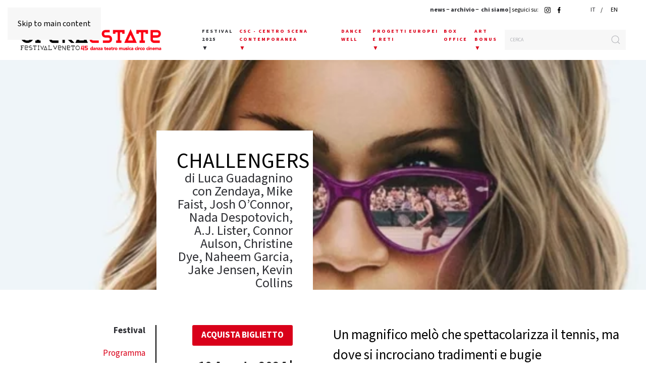

--- FILE ---
content_type: text/html; charset=utf-8
request_url: https://www.operaestate.it/it/festival/cinema?view=article&id=4583&catid=8
body_size: 14007
content:
<!DOCTYPE html>
<html lang="it-it" dir="ltr">
    <head>
        <meta name="viewport" content="width=device-width, initial-scale=1">
        <link rel="icon" href="/images/layout/opera-estate-logo.svg" sizes="any">
                <link rel="apple-touch-icon" href="/images/layout/opera-estate-logo.svg">
        <meta charset="utf-8">
	<meta name="rights" content="OperaEstate Festival">
	<meta name="og:title" content="CHALLENGERS">
	<meta name="og:type" content="article">
	<meta name="og:image" content="https://www.operaestate.it/images/econa-article-images/4583/intro/loc challengers.jpg">
	<meta name="og:url" content="https://www.operaestate.it/it/festival/cinema?view=article&amp;amp;id=4583&amp;amp;catid=8">
	<meta name="og:site_name" content="OperaEstate">
	<meta name="og:description" content="OperaEstate Festival,  A Bassano e in tutta la Pedemontana Veneta, un viaggio spettacolare lungo tutta un’estate: in danza, teatro, musica, con prime assolute, ">
	<meta name="author" content="Opera Estate Redazione">
	<meta name="robots" content="max-snippet:-1, max-image-preview:large, max-video-preview:-1">
	<meta name="description" content="OperaEstate Festival,  A Bassano e in tutta la Pedemontana Veneta, un viaggio spettacolare lungo tutta un’estate: in danza, teatro, musica, con prime assolute, ">
	<meta name="generator" content="Joomla! - Open Source Content Management">
	<title>CHALLENGERS - OperaEstate</title>
	<link href="https://www.operaestate.it/it/component/finder/search?format=opensearch&amp;Itemid=133" rel="search" title="OpenSearch OperaEstate" type="application/opensearchdescription+xml">
<link href="/media/vendor/joomla-custom-elements/css/joomla-alert.min.css?0.4.1" rel="stylesheet">
	<link href="/media/system/css/joomla-fontawesome.min.css?4.5.32" rel="preload" as="style" onload="this.onload=null;this.rel='stylesheet'">
	<link href="/templates/yootheme/css/theme.9.css?1764933311" rel="stylesheet">
	<link href="/media/plg_system_jcepro/site/css/content.min.css?86aa0286b6232c4a5b58f892ce080277" rel="stylesheet">
	<link href="/media/mod_languages/css/template.min.css?fa5dc9" rel="stylesheet">
	<link href="/plugins/system/cookiespolicynotificationbar/assets/css/cpnb-style.min.css" rel="stylesheet" media="all">
	<link href="/plugins/system/cookiespolicynotificationbar/assets/css/balloon.min.css" rel="stylesheet" media="all">
	<style>

/* BEGIN: Cookies Policy Notification Bar - J! system plugin (Powered by: Web357.com) */
.cpnb-outer { border-color: rgba(32, 34, 38, 1); }
.cpnb-outer.cpnb-div-position-top { border-bottom-width: 1px; }
.cpnb-outer.cpnb-div-position-bottom { border-top-width: 1px; }
.cpnb-outer.cpnb-div-position-top-left, .cpnb-outer.cpnb-div-position-top-right, .cpnb-outer.cpnb-div-position-bottom-left, .cpnb-outer.cpnb-div-position-bottom-right { border-width: 1px; }
.cpnb-message { color: #f1f1f3; }
.cpnb-message a { color: #ffffff }
.cpnb-button, .cpnb-button-ok, .cpnb-m-enableAllButton { -webkit-border-radius: 4px; -moz-border-radius: 4px; border-radius: 4px; font-size: 12px; color: #ffffff; background-color: rgba(59, 137, 199, 1); }
.cpnb-button:hover, .cpnb-button:focus, .cpnb-button-ok:hover, .cpnb-button-ok:focus, .cpnb-m-enableAllButton:hover, .cpnb-m-enableAllButton:focus { color: #ffffff; background-color: rgba(49, 118, 175, 1); }
.cpnb-button-decline, .cpnb-button-delete, .cpnb-button-decline-modal, .cpnb-m-DeclineAllButton { color: #ffffff; background-color: rgba(119, 31, 31, 1); }
.cpnb-button-decline:hover, .cpnb-button-decline:focus, .cpnb-button-delete:hover, .cpnb-button-delete:focus, .cpnb-button-decline-modal:hover, .cpnb-button-decline-modal:focus, .cpnb-m-DeclineAllButton:hover, .cpnb-m-DeclineAllButton:focus { color: #ffffff; background-color: rgba(175, 38, 20, 1); }
.cpnb-button-cancel, .cpnb-button-reload, .cpnb-button-cancel-modal { color: #ffffff; background-color: rgba(90, 90, 90, 1); }
.cpnb-button-cancel:hover, .cpnb-button-cancel:focus, .cpnb-button-reload:hover, .cpnb-button-reload:focus, .cpnb-button-cancel-modal:hover, .cpnb-button-cancel-modal:focus { color: #ffffff; background-color: rgba(54, 54, 54, 1); }
.cpnb-button-settings, .cpnb-button-settings-modal { color: #ffffff; background-color: rgba(90, 90, 90, 1); }
.cpnb-button-settings:hover, .cpnb-button-settings:focus, .cpnb-button-settings-modal:hover, .cpnb-button-settings-modal:focus { color: #ffffff; background-color: rgba(54, 54, 54, 1); }
.cpnb-button-more-default, .cpnb-button-more-modal { color: #ffffff; background-color: rgba(123, 138, 139, 1); }
.cpnb-button-more-default:hover, .cpnb-button-more-modal:hover, .cpnb-button-more-default:focus, .cpnb-button-more-modal:focus { color: #ffffff; background-color: rgba(105, 118, 119, 1); }
.cpnb-m-SaveChangesButton { color: #ffffff; background-color: rgba(133, 199, 136, 1); }
.cpnb-m-SaveChangesButton:hover, .cpnb-m-SaveChangesButton:focus { color: #ffffff; background-color: rgba(96, 153, 100, 1); }
@media only screen and (max-width: 600px) {
.cpnb-left-menu-toggle::after, .cpnb-left-menu-toggle-button {
content: "Categories";
}
}
/* END: Cookies Policy Notification Bar - J! system plugin (Powered by: Web357.com) */
</style>
<script src="/media/vendor/jquery/js/jquery.min.js?3.7.1"></script>
	<script src="/media/legacy/js/jquery-noconflict.min.js?504da4"></script>
	<script src="/media/vendor/awesomplete/js/awesomplete.min.js?1.1.7" defer></script>
	<script type="application/json" class="joomla-script-options new">{"joomla.jtext":{"JLIB_JS_AJAX_ERROR_OTHER":"Si è verificato un errore durante il recupero dei dati JSON: codice di stato HTTP %s.","JLIB_JS_AJAX_ERROR_PARSE":"Si è verificato un errore di analisi durante l'elaborazione dei seguenti dati JSON:<br><code style=\"color:inherit;white-space:pre-wrap;padding:0;margin:0;border:0;background:inherit;\">%s<\/code>","ERROR":"Errore","MESSAGE":"Messaggio","NOTICE":"Avviso","WARNING":"Attenzione","JCLOSE":"Chiudi","JOK":"OK","JOPEN":"Apri"},"finder-search":{"url":"\/it\/component\/finder\/?task=suggestions.suggest&amp;format=json&amp;tmpl=component&amp;Itemid=133"},"system.paths":{"root":"","rootFull":"https:\/\/www.operaestate.it\/","base":"","baseFull":"https:\/\/www.operaestate.it\/"},"csrf.token":"0afdb09de587939f347a7f21266c6f5c"}</script>
	<script src="/media/system/js/core.min.js?a3d8f8"></script>
	<script src="/media/com_finder/js/finder.min.js?755761" type="module"></script>
	<script src="/media/system/js/messages.min.js?9a4811" type="module"></script>
	<script src="/plugins/system/yooessentials/modules/element/elements/social_sharing_item/assets/asset.js?2.4.12-1202.1125" defer></script>
	<script src="/templates/yootheme/packages/theme-analytics/app/analytics.min.js?4.5.32" defer></script>
	<script src="/templates/yootheme/vendor/assets/uikit/dist/js/uikit.min.js?4.5.32"></script>
	<script src="/templates/yootheme/vendor/assets/uikit/dist/js/uikit-icons-fuse.min.js?4.5.32"></script>
	<script src="/templates/yootheme/js/theme.js?4.5.32"></script>
	<script src="/templates/yootheme/packages/builder-newsletter/app/newsletter.min.js?4.5.32" defer></script>
	<script src="/plugins/content/econa/js/picturefill.min.js"></script>
	<script src="/plugins/system/cookiespolicynotificationbar/assets/js/cookies-policy-notification-bar.min.js"></script>
	<script type="application/ld+json">{"@context":"https://schema.org","@graph":[{"@type":"Organization","@id":"https://www.operaestate.it/#/schema/Organization/base","name":"OperaEstate","url":"https://www.operaestate.it/"},{"@type":"WebSite","@id":"https://www.operaestate.it/#/schema/WebSite/base","url":"https://www.operaestate.it/","name":"OperaEstate","publisher":{"@id":"https://www.operaestate.it/#/schema/Organization/base"},"potentialAction":{"@type":"SearchAction","target":"https://www.operaestate.it/it/component/finder/search?q={search_term_string}&amp;Itemid=133","query-input":"required name=search_term_string"}},{"@type":"WebPage","@id":"https://www.operaestate.it/#/schema/WebPage/base","url":"https://www.operaestate.it/it/festival/cinema?view=article&amp;id=4583&amp;catid=8","name":"CHALLENGERS - OperaEstate","description":"OperaEstate Festival,  A Bassano e in tutta la Pedemontana Veneta, un viaggio spettacolare lungo tutta un’estate: in danza, teatro, musica, con prime assolute, ","isPartOf":{"@id":"https://www.operaestate.it/#/schema/WebSite/base"},"about":{"@id":"https://www.operaestate.it/#/schema/Organization/base"},"inLanguage":"it-IT"},{"@type":"Article","@id":"https://www.operaestate.it/#/schema/com_content/article/4583","name":"CHALLENGERS","headline":"CHALLENGERS","inLanguage":"it-IT","author":{"@type":"Person","name":"Opera Estate Redazione"},"thumbnailUrl":"images/econa-article-images/4583/intro/loc challengers.jpg","image":"images/econa-article-images/4583/full/loc challengers.jpg","articleSection":"Eventi","dateCreated":"2023-06-27T08:29:06+00:00","interactionStatistic":{"@type":"InteractionCounter","userInteractionCount":2239},"isPartOf":{"@id":"https://www.operaestate.it/#/schema/WebPage/base"}}]}</script>
	<script>window.yootheme ||= {}; var $theme = yootheme.theme = {"google_analytics":"UA-65131710-2","google_analytics_anonymize":"","i18n":{"close":{"label":"Close"},"totop":{"label":"Back to top"},"marker":{"label":"Open"},"navbarToggleIcon":{"label":"Apri menu"},"paginationPrevious":{"label":"Previous page"},"paginationNext":{"label":"Pagina successiva"},"searchIcon":{"toggle":"Open Search","submit":"Submit Search"},"slider":{"next":"Next slide","previous":"Previous slide","slideX":"Slide %s","slideLabel":"%s of %s"},"slideshow":{"next":"Next slide","previous":"Previous slide","slideX":"Slide %s","slideLabel":"%s of %s"},"lightboxPanel":{"next":"Next slide","previous":"Previous slide","slideLabel":"%s of %s","close":"Close"}}};</script>
	<script>

// BEGIN: Cookies Policy Notification Bar - J! system plugin (Powered by: Web357.com)
var cpnb_config = {"w357_joomla_caching":0,"w357_position":"bottom","w357_show_close_x_icon":"1","w357_hide_after_time":"yes","w357_duration":"60","w357_animate_duration":"1000","w357_limit":"0","w357_message":"Utilizziamo cookies per garantire il corretto funzionamento del sito, analizzare il nostro traffico e, ove previsto, fornire i servizi dei social media.\u003Cbr\u003EI cookies sono DISATTIVATI. Puoi scegliere se accettare l\u0027uso degli stessi o disattivarli.","w357_display_ok_btn":"1","w357_buttonText":"Ok, accetto!","w357_display_decline_btn":"1","w357_buttonDeclineText":"Disattiva","w357_display_cancel_btn":"0","w357_buttonCancelText":"Cancella","w357_display_settings_btn":"1","w357_buttonSettingsText":"Settings","w357_buttonMoreText":"Maggiori informazioni","w357_buttonMoreLink":"","w357_display_more_info_btn":"1","w357_fontColor":"#f1f1f3","w357_linkColor":"#ffffff","w357_fontSize":"12px","w357_backgroundColor":"rgba(50, 58, 69, 1)","w357_borderWidth":"1","w357_body_cover":"1","w357_overlay_state":"0","w357_overlay_color":"rgba(10, 10, 10, 0.3)","w357_height":"auto","w357_cookie_name":"cookiesDirective","w357_link_target":"_self","w357_popup_width":"800","w357_popup_height":"600","w357_customText":"\u003Ch1\u003ECookies Policy\u003C\/h1\u003E\r\n\u003Chr \/\u003E\r\n\u003Ch3\u003EInformazioni generali\u003C\/h3\u003E\r\n\u003Cp\u003EI cookies vengono utilizzati garantire il corretto funzionamento delle procedure e migliorare la propria esperienza di navigazione.\u003Cbr \/\u003EI cookies sono files di piccole dimensioni che vengono memorizzati sul computer ( o su altri devices abilitati alla navigazione come per esempio smartphone e tablet) quando si visita un sito. Normalmente un cookies contiene il nome del sito da cui proviene, la \u0027durata\u0027 (quanto tempo resta memorizzato sul device), e un valore che è normalmente un numero univoco generato in maniera casuale. I siti possono usare cookies generati dallo stesso, oppure da applicazioni di terze parti allo scopo di monitorare, controllare, personalizzare il sito durante la navigazione. I cookies possono essere anche usati per tracciare il modo nel quale il sito viene usato, oppure per mostrare annunci pertinenti alle proprie abitudini su altri siti.\u003C\/p\u003E\r\n\u003Ch3\u003EApp di terze parti\u003C\/h3\u003E\r\n\u003Cp\u003EI siti possono fare uso di servizi esterni (di terze parti). Tramite l\u0027uso queste app possono essere scaricati cookies anonimi nel browser che possono anche essere utilizzati dal nostro sito. Alcuni di questi servizi possono essere per esempio: Google, Facebook, Twitter, Adroll, MailChimp, Sucuri, Intercom e altri social network, agenzie di pubblicità, firewalls di sicurezza, compagnie di raccolta analitica dei dati, service providers. Questi servizi possono collezionare e usare dati come IP Address, HTTP Referrer, Unique Device Identifier e altri dati non riconducibili comunque a informazioni personali, e log del server.\u003C\/p\u003E\r\n\u003Chr \/\u003E","w357_more_info_btn_type":"custom_text","w357_blockCookies":"1","w357_autoAcceptAfterScrolling":"0","w357_numOfScrolledPixelsBeforeAutoAccept":"300","w357_reloadPageAfterAccept":"0","w357_enableConfirmationAlerts":"0","w357_enableConfirmationAlertsForAcceptBtn":0,"w357_enableConfirmationAlertsForDeclineBtn":0,"w357_enableConfirmationAlertsForDeleteBtn":0,"w357_confirm_allow_msg":"Questa azione abiliterà tutti i Cookies memorizzati dal sito web. Sei sicuro di voler abilitare tutti i cookies dal tuo browser?","w357_confirm_delete_msg":"Questa azione rimuoverà tutti i cookies memorizzati dal sito web. Sei sicuro di disabilitare e cancellare tutti i cookies dal tuo browser?","w357_show_in_iframes":"0","w357_shortcode_is_enabled_on_this_page":0,"w357_base_url":"https:\/\/www.operaestate.it\/","w357_base_ajax_url":"https:\/\/www.operaestate.it\/","w357_current_url":"https:\/\/www.operaestate.it\/it\/festival\/cinema","w357_always_display":"0","w357_show_notification_bar":true,"w357_expiration_cookieSettings":"365","w357_expiration_cookieAccept":"365","w357_expiration_cookieDecline":"180","w357_expiration_cookieCancel":"3","w357_accept_button_class_notification_bar":"cpnb-accept-btn","w357_decline_button_class_notification_bar":"cpnb-decline-btn","w357_cancel_button_class_notification_bar":"cpnb-cancel-btn","w357_settings_button_class_notification_bar":"cpnb-settings-btn","w357_moreinfo_button_class_notification_bar":"cpnb-moreinfo-btn","w357_accept_button_class_notification_bar_modal_window":"cpnb-accept-btn-m","w357_decline_button_class_notification_bar_modal_window":"cpnb-decline-btn-m","w357_save_button_class_notification_bar_modal_window":"cpnb-save-btn-m","w357_buttons_ordering":"[\u0022ok\u0022,\u0022decline\u0022,\u0022cancel\u0022,\u0022settings\u0022,\u0022moreinfo\u0022]"};
// END: Cookies Policy Notification Bar - J! system plugin (Powered by: Web357.com)
</script>
	<script>

// BEGIN: Cookies Policy Notification Bar - J! system plugin (Powered by: Web357.com)
var cpnb_cookiesCategories = {"cookie_categories_group0":{"cookie_category_id":"required-cookies","cookie_category_name":"Required Cookies","cookie_category_description":"The Required or Functional cookies relate to the functionality of our websites and allow us to improve the service we offer to you through our websites, for example by allowing you to carry information across pages of our website to avoid you having to re-enter information, or by recognizing your preferences when you return to our website.","cookie_category_checked_by_default":"2","cookie_category_status":"1"},"cookie_categories_group1":{"cookie_category_id":"analytical-cookies","cookie_category_name":"Analytical Cookies","cookie_category_description":"Analytical cookies allow us to recognize and to count the number of visitors to our website, to see how visitors move around the website when they are using it and to record which content viewers view and are interested in. This helps us to determine how frequently particular pages and advertisements are visited and to determine the most popular areas of our website. This helps us to improve the service which we offer to you by helping us make sure our users are finding the information they are looking for, by providing anonymized demographic data to third parties in order to target advertising more appropriately to you, and by tracking the success of advertising campaigns on our website.","cookie_category_checked_by_default":"1","cookie_category_status":"1"},"cookie_categories_group2":{"cookie_category_id":"social-media-cookies","cookie_category_name":"Social Media","cookie_category_description":"These cookies allow you to share Website content with social media platforms (e.g., Facebook, Twitter, Instagram). We have no control over these cookies as they are set by the social media platforms themselves.","cookie_category_checked_by_default":"1","cookie_category_status":"1"},"cookie_categories_group3":{"cookie_category_id":"targeted-advertising-cookies","cookie_category_name":"Targeted Advertising Cookies","cookie_category_description":"Advertising and targeting cookies are used to deliver advertisements more relevant to you, but can also limit the number of times you see an advertisement and be used to chart the effectiveness of an ad campaign by tracking users’ clicks. They can also provide security in transactions. They are usually placed by third-party advertising networks with a website operator’s permission but can be placed by the operator themselves. They can remember that you have visited a website, and this information can be shared with other organizations, including other advertisers. They cannot determine who you are though, as the data collected is never linked to your profile. ","cookie_category_checked_by_default":"1","cookie_category_status":"1"}};
// END: Cookies Policy Notification Bar - J! system plugin (Powered by: Web357.com)
</script>
	<script>

// BEGIN: Cookies Policy Notification Bar - J! system plugin (Powered by: Web357.com)
var cpnb_manager = {"w357_m_modalState":"1","w357_m_floatButtonState":"1","w357_m_floatButtonPosition":"bottom_left","w357_m_HashLink":"cookies","w357_m_modal_menuItemSelectedBgColor":"rgba(200, 200, 200, 1)","w357_m_saveChangesButtonColorAfterChange":"rgba(13, 92, 45, 1)","w357_m_floatButtonIconSrc":"https:\/\/www.operaestate.it\/images\/icon\/cookies24.png#joomlaImage:\/\/local-images\/icon\/cookies24.png?width=24\u0026height=24","w357_m_FloatButtonIconType":"image","w357_m_FloatButtonIconFontAwesomeName":"fas fa-cookie-bite","w357_m_FloatButtonIconFontAwesomeSize":"fa-lg","w357_m_FloatButtonIconFontAwesomeColor":"rgba(61, 47, 44, 0.84)","w357_m_FloatButtonIconUikitName":"cog","w357_m_FloatButtonIconUikitSize":"1","w357_m_FloatButtonIconUikitColor":"rgba(61, 47, 44, 0.84)","w357_m_floatButtonText":"Cookies Manager","w357_m_modalHeadingText":"Advanced Cookie Settings","w357_m_checkboxText":"Enabled","w357_m_lockedText":"(Locked)","w357_m_EnableAllButtonText":"Allow All Cookies","w357_m_DeclineAllButtonText":"Decline All Cookies","w357_m_SaveChangesButtonText":"Save Settings","w357_m_confirmationAlertRequiredCookies":"These cookies are strictly necessary for this website. You can\u0027t disable this category of cookies. Thank you for understanding!"};
// END: Cookies Policy Notification Bar - J! system plugin (Powered by: Web357.com)
</script>
	<script></script>
<link rel="stylesheet" href="https://use.typekit.net/mpf5kpy.css">
 <script></script>
	<!-- Start: Dati strutturati di Google  -->
<script type="application/ld+json" data-type="gsd">
{
    "@context": "https://schema.org",
    "@type": "BreadcrumbList",
    "itemListElement": [
        {
            "@type": "ListItem",
            "position": 1,
            "name": "Festival 2025",
            "item": "https://www.operaestate.it/"
        },
        {
            "@type": "ListItem",
            "position": 2,
            "name": "Cinema",
            "item": "https://www.operaestate.it/it/festival/cinema"
        },
        {
            "@type": "ListItem",
            "position": 3,
            "name": "Eventi",
            "item": "https://www.operaestate.it/it/festival/cinema?view=category&id=8"
        },
        {
            "@type": "ListItem",
            "position": 4,
            "name": "CHALLENGERS",
            "item": "https://www.operaestate.it/it/festival/cinema"
        }
    ]
}
</script>
<script type="application/ld+json" data-type="gsd">
{
    "@context": "https://schema.org",
    "@type": "Event",
    "name": "CHALLENGERS",
    "image": "https://www.operaestate.it/images/econa-article-images/4583/intro/loc challengers.jpg",
    "description": "&amp;nbsp;Ancora un gran film quest’ultimo di Luca Guadagnino, un magnifico melò che spettacolarizza il tennis con virtuosismi registici e sonori, ma dove si incrociano tradimenti, bugie, rapporti di forza, baci rubati. Siamo a New York, due tennisti si incontrano nella finale di un torneo: Art (Mike Faist) è un campione che sta provando a vincere l’unico slam che gli manca, Patrick (Josh O’ Connor) è un ex talento finito nel dimenticatoio. Sono cresciuti nella stessa accademia di tennis, come Tashi (Zendaya), che ha dovuto mollare dopo un infortunio e adesso è moglie e manager di Art. Ma è anche la ex ragazza di Patrick. E quindi la finale che vediamo non è semplicemente una partita di tennis, ma la resa dei conti di un ménage a trois iniziato molti anni prima… In un capolavoro che sembra anelare all’eterna giovinezza e ingaggiare una lotta struggente contro la gravità della vita e del tempo che scorre inesorabile. Imperdibile pure questo! &amp;nbsp;",
    "url": "https://www.operaestate.it/it/festival/cinema",
    "startDate": "2024-08-10T15:23:08+02:00",
    "eventStatus": "https://schema.org/EventScheduled",
    "eventAttendanceMode": "https://schema.org/OfflineEventAttendanceMode",
    "offers": {
        "@type": "Offer",
        "url": "https://www.operaestate.it/it/festival/cinema",
        "price": "0.00",
        "inventoryLevel": {
            "@context": "https://schema.org",
            "@type": "QuantitativeValue",
            "unitText": "Tickets"
        }
    },
    "location": {
        "@type": "Place",
        "name": "871",
        "address": {
            "@type": "PostalAddress",
            "addressCountry": "IT",
            "addressRegion": "Veneto"
        },
        "url": "https://www.operaestate.it/it/festival/cinema?view=article&id=4583&catid=8"
    },
    "organizer": {
        "name": "OperaEstate Festival Veneto",
        "url": "https://www.operaestate.it"
    }
}
</script>
<!-- End: Dati strutturati di Google  -->

    
<!-- BEGIN: Google Analytics -->
<script>console.log("Google analytics javascript code goes here...")</script>
<!-- END: Google Analytics -->

<!-- BEGIN: Facebook -->
<script>console.log("Facebook javascript code goes here...")</script>
<!-- END: Facebook -->
</head>
    <body class="">

        <div class="uk-hidden-visually uk-notification uk-notification-top-left uk-width-auto">
            <div class="uk-notification-message">
                <a href="#tm-main" class="uk-link-reset">Skip to main content</a>
            </div>
        </div>

        
        
        <div class="tm-page">

                        


<header class="tm-header-mobile uk-hidden@m">


    
        <div class="uk-navbar-container">

            <div class="uk-container uk-container-expand">
                <nav class="uk-navbar" uk-navbar="{&quot;align&quot;:&quot;left&quot;,&quot;container&quot;:&quot;.tm-header-mobile&quot;,&quot;boundary&quot;:&quot;.tm-header-mobile .uk-navbar-container&quot;,&quot;target-y&quot;:&quot;.tm-header-mobile .uk-navbar-container&quot;,&quot;dropbar&quot;:true,&quot;dropbar-anchor&quot;:&quot;.tm-header-mobile .uk-navbar-container&quot;,&quot;dropbar-transparent-mode&quot;:&quot;remove&quot;}">

                                        <div class="uk-navbar-left ">

                                                    <a href="https://www.operaestate.it/it/" aria-label="Torna alla Home" class="uk-logo uk-navbar-item">
    <img alt="OperaEstate" loading="eager" width="200" src="/images/logo/logo-operaestate-festival-veneto-2025-45.gif"></a>
                        
                        
                        
                    </div>
                    
                    
                                        <div class="uk-navbar-right">

                                                    <a uk-toggle href="#tm-dialog-mobile" class="uk-navbar-toggle uk-navbar-toggle-animate">

        
        <div uk-navbar-toggle-icon></div>

                <span class="uk-margin-small-left uk-text-middle">Menu</span>
        
    </a>
                        
                                                    
                        
                    </div>
                    
                </nav>
            </div>

        </div>

    



    
    
        <div id="tm-dialog-mobile" class="uk-dropbar uk-dropbar-top" uk-drop="{&quot;clsDrop&quot;:&quot;uk-dropbar&quot;,&quot;flip&quot;:&quot;false&quot;,&quot;container&quot;:&quot;.tm-header-mobile&quot;,&quot;target-y&quot;:&quot;.tm-header-mobile .uk-navbar-container&quot;,&quot;mode&quot;:&quot;click&quot;,&quot;target-x&quot;:&quot;.tm-header-mobile .uk-navbar-container&quot;,&quot;stretch&quot;:true,&quot;pos&quot;:&quot;bottom-left&quot;,&quot;bgScroll&quot;:&quot;false&quot;,&quot;animation&quot;:&quot;reveal-top&quot;,&quot;animateOut&quot;:true,&quot;duration&quot;:300,&quot;toggle&quot;:&quot;false&quot;}">

        <div class="tm-height-min-1-1 uk-flex uk-flex-column">

            
                        <div class="uk-margin-auto-bottom">
                
<div class="uk-grid uk-child-width-1-1" uk-grid>    <div>
<div class="uk-panel" id="module-menu-dialog-mobile">

    
    
<ul class="uk-nav uk-nav-primary uk-nav- uk-nav-accordion" uk-nav="targets: &gt; .js-accordion">
    
	<li class="item-179 uk-active js-accordion uk-open uk-parent"><a href>Festival 2025 <span uk-nav-parent-icon></span></a>
	<ul class="uk-nav-sub">

		<li class="item-180"><a href="/it/festival/programma">Programma</a></li>
		<li class="item-181"><a href="/it/festival/danza">Danza</a></li>
		<li class="item-182"><a href="/it/festival/teatro">Teatro</a></li>
		<li class="item-183"><a href="/it/festival/musica">Musica</a></li>
		<li class="item-184"><a href="/it/festival/lirica">Lirica</a></li>
		<li class="item-185 uk-parent"><a href="/it/festival/bmotion">BMotion 2025</a>
		<ul>

			<li class="item-186"><a href="/it/festival/bmotion/danza">Danza</a></li>
			<li class="item-187"><a href="/it/festival/bmotion/teatro">Teatro</a></li>
			<li class="item-188"><a href="/it/festival/bmotion/musica">Musica</a></li></ul></li>
		<li class="item-189 uk-parent"><a href="/it/festival/attivita-collaterali">Attività collaterali</a>
		<ul>

			<li class="item-190"><a href="/it/festival/attivita-collaterali/audience-development-e-meeting" class="hiddenitem">Audience Development e Meeting</a></li>
			<li class="item-191"><a href="/it/festival/attivita-collaterali/summer-school" class="hiddenitem">Summer School</a></li></ul></li>
		<li class="item-192"><a href="/it/festival/minifest">Minifest</a></li>
		<li class="item-193 uk-active"><a href="/it/festival/cinema">Cinema</a></li></ul></li>
	<li class="item-194 js-accordion uk-parent"><a href>CENTRO SCENA CONTEMPORANEA <span uk-nav-parent-icon></span></a>
	<ul class="uk-nav-sub">

		<li class="item-195"><a href="/it/csc-centro-scena-contemporanea/informazioni">Informazioni</a></li>
		<li class="item-196"><a href="/it/csc-centro-scena-contemporanea/calendario">Calendario</a></li>
		<li class="item-197"><a href="/it/csc-centro-scena-contemporanea/progetti">Progetti</a></li></ul></li>
	<li class="item-198"><a href="/it/dance-well">DANCE WELL</a></li>
	<li class="item-648 uk-parent"><a href="/it/progetti-europei-e-reti-mobile">Progetti Europei e Reti <span uk-nav-parent-icon></span></a>
	<ul class="uk-nav-sub">

		<li class="item-649"><a href="/it/progetti-europei-e-reti-mobile/progetti-europei">Progetti Europei</a></li>
		<li class="item-650"><a href="/it/progetti-europei-e-reti-mobile/reti">Reti</a></li></ul></li>
	<li class="item-200"><a href="/it/box-office">BOX OFFICE</a></li>
	<li class="item-201 js-accordion uk-parent"><a href>ART BONUS <span uk-nav-parent-icon></span></a>
	<ul class="uk-nav-sub">

		<li class="item-202"><a href="/it/art-bonus/art-bonus-presentazione">Presentazione</a></li>
		<li class="item-203"><a href="/it/chi-siamo/promotori-e-sostenitori">Amici del Festival</a></li></ul></li>
	<li class="item-235"><a href="/it/chi-siamo">Chi siamo</a></li>
	<li class="item-367"><a href="/it/news">news</a></li>
	<li class="item-234"><a href="/it/archivio">ARCHIVIO</a></li></ul>

</div>
</div>    <div>
<div class="uk-panel language" id="module-141">

    
    
<div class="uk-panel mod-languages">
  <style>
  .mod-languages li:first-child::after  {
    content: " / ";
  }
  </style>
    
    
        <ul class="uk-subnav">
                                            <li class="uk-active">
                    <a style="display: unset !important;" href="https://www.operaestate.it/it/festival/cinema?view=article&id=4583&catid=8">
                                                    IT                                            </a>
                </li>
                                                            <li >
                    <a style="display: unset !important;" href="/en/festival-eng/cinema">
                                                    EN                                            </a>
                </li>
                                    </ul>

    
    
</div>

</div>
</div>    <div>
<div class="uk-panel searchmob" id="module-118">

    
    

    <form id="search-118" action="/it/component/finder/search?f=1&amp;Itemid=133" method="get" role="search" class="uk-search js-finder-searchform uk-search-default uk-width-1-1"><span uk-search-icon></span><input name="q" class="js-finder-search-query uk-search-input" placeholder="Cerca" required aria-label="Cerca" type="search"><input type="hidden" name="f" value="1"><input type="hidden" name="Itemid" value="133"></form>
    

</div>
</div></div>
            </div>
            
            
        </div>

    </div>
    

</header>


<div class="tm-toolbar tm-toolbar-default uk-visible@m">
    <div class="uk-container uk-flex uk-flex-middle uk-container-xlarge">

        
                <div class="uk-margin-auto-left">
            <div class="uk-grid-medium uk-child-width-auto uk-flex-middle" uk-grid="margin: uk-margin-small-top">
                <div>
<div class="uk-panel menutopper" id="module-91">

    
    
<div class="uk-margin-remove-last-child custom" ><p><strong><a href="/it/news">news</a> − <a href="/it/archivio">archivio</a> −&nbsp;&nbsp;<a href="/it/chi-siamo/presentazione">chi siamo</a></strong> | seguici su: <a href="https://www.instagram.com/operaestate/" target="_blank" rel="noopener noreferrer" title="Link pagina di Instagram"><img src="/images/icon/instagram-operaestate.png" alt="Link Istagram Operaestate" height="12px" style="height: 12px;" title="Istagram OperaEstate" /></a>&nbsp; <a href="https://www.facebook.com/operaestatefestival/" target="_blank" rel="noopener noreferrer" title="Link pagina di Facebook"><img src="/images/icon/facebook-operaestate.svg" alt="Link per pagina Facebook di OperaEstate" title="Link per pagina Facebook di OperaEstate" /></a>&nbsp; <a href="https://www.youtube.com/user/OperaEstateFestival/featured" target="_blank" rel="noopener"><img src="/images/icon/youtube.svg" alt="Link per pagina Youtube di OperaEstate" style="height: 12px;" title="Link per pagina Youtube di OperaEstate" /></a></p></div>

</div>
</div><div>
<div class="uk-panel language" id="module-102">

    
    
<div class="uk-panel mod-languages">
  <style>
  .mod-languages li:first-child::after  {
    content: " / ";
  }
  </style>
    
    
        <ul class="uk-subnav">
                                            <li class="uk-active">
                    <a style="display: unset !important;" href="https://www.operaestate.it/it/festival/cinema?view=article&id=4583&catid=8">
                                                    IT                                            </a>
                </li>
                                                            <li >
                    <a style="display: unset !important;" href="/en/festival-eng/cinema">
                                                    EN                                            </a>
                </li>
                                    </ul>

    
    
</div>

</div>
</div>
            </div>
        </div>
        
    </div>
</div>

<header class="tm-header uk-visible@m">



    
        <div class="uk-navbar-container">

            <div class="uk-container">
                <nav class="uk-navbar" uk-navbar="{&quot;align&quot;:&quot;left&quot;,&quot;container&quot;:&quot;.tm-header&quot;,&quot;boundary&quot;:&quot;.tm-header .uk-navbar-container&quot;,&quot;target-y&quot;:&quot;.tm-header .uk-navbar-container&quot;,&quot;dropbar&quot;:true,&quot;dropbar-anchor&quot;:&quot;.tm-header .uk-navbar-container&quot;,&quot;dropbar-transparent-mode&quot;:&quot;remove&quot;}">

                                        <div class="uk-navbar-left ">

                                                    <a href="https://www.operaestate.it/it/" aria-label="Torna alla Home" class="uk-logo uk-navbar-item">
    <img alt="OperaEstate" loading="eager" width="280" src="/images/logo/logo-operaestate-festival-veneto-2025-45.gif"></a>
                        
                        
                        
                    </div>
                    
                    
                                        <div class="uk-navbar-right">

                                                    
<ul class="uk-navbar-nav" uk-scrollspy-nav="closest: li; scroll: true; target: &gt; * &gt; a[href];">
    
	<li class="item-102 uk-active uk-parent"><a href="#"><div>Festival 2025<div class="uk-navbar-subtitle">▼</div></div></a>
	<div class="uk-drop uk-navbar-dropdown uk-navbar-dropdown-width-2"><div class="uk-drop-grid uk-child-width-1-2" uk-grid><div><ul class="uk-nav uk-navbar-dropdown-nav">

		<li class="item-104"><a href="/it/festival/programma">Programma</a></li>
		<li class="item-103"><a href="/it/festival/danza">Danza</a></li>
		<li class="item-105"><a href="/it/festival/teatro">Teatro</a></li>
		<li class="item-106"><a href="/it/festival/musica">Musica</a></li>
		<li class="item-107"><a href="/it/festival/lirica">Lirica</a></li></ul></div><div><ul class="uk-nav uk-navbar-dropdown-nav">

		<li class="item-108 uk-parent"><a href="/it/festival/bmotion">BMotion 2025</a>
		<ul class="uk-nav-sub">

			<li class="item-109"><a href="/it/festival/bmotion/danza">Danza</a></li>
			<li class="item-110"><a href="/it/festival/bmotion/teatro">Teatro</a></li>
			<li class="item-111"><a href="/it/festival/bmotion/musica">Musica</a></li></ul></li>
		<li class="item-112 uk-parent"><a href="/it/festival/attivita-collaterali">Attività collaterali</a>
		<ul class="uk-nav-sub">

			<li class="item-148"><a href="/it/festival/attivita-collaterali/audience-development-e-meeting" class="hiddenitem">Audience Development e Meeting</a></li>
			<li class="item-174"><a href="/it/festival/attivita-collaterali/summer-school" class="hiddenitem">Summer School</a></li></ul></li>
		<li class="item-113"><a href="/it/festival/minifest">Minifest</a></li>
		<li class="item-441"><a href="/it/festival/circo">Circo</a></li>
		<li class="item-114 uk-active"><a href="/it/festival/cinema">Cinema</a></li></ul></div></div></div></li>
	<li class="item-115 uk-parent"><a href="/it/csc-centro-scena-contemporanea"><div>CSC - CENTRO SCENA CONTEMPORANEA<div class="uk-navbar-subtitle">▼</div></div></a>
	<div class="uk-drop uk-navbar-dropdown"><div><ul class="uk-nav uk-navbar-dropdown-nav">

		<li class="item-132"><a href="/it/csc-centro-scena-contemporanea/informazioni">Informazioni</a></li>
		<li class="item-116"><a href="/it/csc-centro-scena-contemporanea/calendario">Calendario</a></li>
		<li class="item-117"><a href="/it/csc-centro-scena-contemporanea/progetti">Progetti</a></li>
		<li class="item-442"><a href="/it/csc-centro-scena-contemporanea/residenze-passate">Residenze passate</a></li></ul></div></div></li>
	<li class="item-118"><a href="/it/dance-well"><div>DANCE WELL<div class="uk-navbar-subtitle">&nbsp;</div></div></a></li>
	<li class="item-639 uk-parent"><a href="/it/progetti-europei-e-reti"><div>Progetti Europei e Reti<div class="uk-navbar-subtitle">▼</div></div></a>
	<div class="uk-drop uk-navbar-dropdown"><div><ul class="uk-nav uk-navbar-dropdown-nav">

		<li class="item-120"><a href="/it/progetti-europei-e-reti/progetti-europei">Progetti Europei</a></li>
		<li class="item-640"><a href="/it/progetti-europei-e-reti/reti">Reti</a></li></ul></div></div></li>
	<li class="item-121"><a href="/it/box-office"><div>BOX OFFICE<div class="uk-navbar-subtitle">&nbsp;</div></div></a></li>
	<li class="item-123 uk-parent"><a href="/it/art-bonus"><div>ART BONUS<div class="uk-navbar-subtitle">▼</div></div></a>
	<div class="uk-drop uk-navbar-dropdown"><div><ul class="uk-nav uk-navbar-dropdown-nav">

		<li class="item-146"><a href="/it/art-bonus/art-bonus-presentazione">Presentazione</a></li>
		<li class="item-638"><a href="/it/art-bonus/amici-del-festival">Amici del festival</a></li></ul></div></div></li></ul>

<div class="uk-navbar-item" id="module-tm-3">

    
    

    <form id="search-tm-3" action="/it/component/finder/search?Itemid=133" method="get" role="search" class="uk-search js-finder-searchform uk-search-navbar"><input name="q" class="js-finder-search-query uk-search-input" placeholder="Cerca" required aria-label="Cerca" type="search"><input type="hidden" name="Itemid" value="133"><button uk-search-icon class="uk-search-icon-flip" type="submit"></button></form>
    

</div>

                        
                                                    
                        
                    </div>
                    
                </nav>
            </div>

        </div>

    







</header>

            
            

            <main id="tm-main" >

                
                <div id="system-message-container" aria-live="polite"></div>

                <!-- Builder #template-RckzDOzi --><style class="uk-margin-remove-adjacent">#template-RckzDOzi\#0{background:#fff; padding-top:20px;}#sottomenu .el-title{font-size: 17px; text-transform: capitalize; font-weight: 800;}#sottomenu .el-title{font-size: 17px; text-transform: capitalize; font-weight: 800;}</style>
<div id="testatadettaglioevento" class="uk-section-default">
        <div data-src="/images/econa-article-images/4583/full/loc%20challengers.jpg" data-sources="[{&quot;type&quot;:&quot;image\/webp&quot;,&quot;srcset&quot;:&quot;\/templates\/yootheme\/cache\/ea\/loc%20challengers-eaeabe44.webp 660w&quot;,&quot;sizes&quot;:&quot;(max-aspect-ratio: 660\/216) 306vh&quot;}]" uk-img class="uk-background-norepeat uk-background-cover uk-background-center-center uk-section uk-section-large uk-padding-remove-bottom">    
        
        
        
            
                                <div class="uk-container uk-container-expand">                
                    <div class="uk-grid tm-grid-expand uk-grid-row-collapse" uk-grid>
<div class="uk-width-1-2@s uk-width-1-4@m">
    
        
            
            
            
                
                    
                
            
        
    
</div>
<div class="uk-grid-item-match uk-flex-bottom uk-width-1-2@s uk-width-1-4@m columntitlecss uk-visible@m" id="columntitle">
    
        
            
            
                        <div class="uk-panel uk-width-1-1">            
                
                    
<h1 class="uk-h1 uk-font-tertiary articletitlecss uk-margin-remove-bottom uk-text-right uk-visible@m" id="articletitle">        CHALLENGERS    </h1>
<h2 class="uk-h2 uk-font-tertiary uk-margin-remove-top uk-margin-remove-bottom uk-text-right uk-visible@m">        di Luca Guadagnino con Zendaya, Mike Faist, Josh O’Connor, Nada Despotovich, A.J. Lister, Connor Aulson, Christine Dye, Naheem Garcia, Jake Jensen, Kevin Collins    </h2>
                
                        </div>            
        
    
</div>
<div class="uk-width-1-2@s uk-width-1-4@m">
    
        
            
            
            
                
                    
                
            
        
    
</div>
<div class="uk-width-1-2@s uk-width-1-4@m">
    
        
            
            
            
                
                    
                
            
        
    
</div></div><div id="template-RckzDOzi#0" class="uk-hidden@m uk-grid tm-grid-expand uk-child-width-1-1 uk-grid-margin">
<div class="uk-width-1-1 uk-hidden@m">
    
        
            
            
            
                
                    
<h1 class="uk-h1 uk-font-tertiary articletitlecss uk-margin-remove-bottom uk-text-left uk-hidden@m" id="articletitle">        CHALLENGERS    </h1>
<h2 class="uk-h2 uk-font-tertiary uk-margin-remove-top uk-margin-remove-bottom uk-text-left uk-hidden@m">        di Luca Guadagnino con Zendaya, Mike Faist, Josh O’Connor, Nada Despotovich, A.J. Lister, Connor Aulson, Christine Dye, Naheem Garcia, Jake Jensen, Kevin Collins    </h2>
                
            
        
    
</div></div>
                                </div>                
            
        
        </div>
    
</div>
<div class="uk-section-default uk-section">
    
        
        
        
            
                                <div class="uk-container">                
                    <div class="uk-grid tm-grid-expand uk-grid-margin" uk-grid>
<div class="uk-width-1-2@s uk-width-1-4@m uk-visible@m">
    
        
            
            
            
                
                    
<div class="uk-panel sottomenucss uk-text-right uk-visible@m" id="sottomenu">
            <h3 class="el-title">                    Festival                </h3>    
    
<ul class="uk-nav uk-nav-default">
    
	<li class="item-104 uk-active"><a href="/it/festival/programma">Programma</a></li>
	<li class="item-103"><a href="/it/festival/danza">Danza</a></li>
	<li class="item-105"><a href="/it/festival/teatro">Teatro</a></li>
	<li class="item-106"><a href="/it/festival/musica">Musica</a></li>
	<li class="item-107"><a href="/it/festival/lirica">Lirica</a></li>
	<li class="item-108"><a href="/it/festival/bmotion">BMotion 2025</a></li>
	<li class="item-112"><a href="/it/festival/attivita-collaterali">Attività collaterali</a></li>
	<li class="item-113"><a href="/it/festival/minifest">Minifest</a></li>
	<li class="item-441"><a href="/it/festival/circo">Circo</a></li>
	<li class="item-114 uk-active"><a href="/it/festival/cinema">Cinema</a></li></ul>

</div>
                
            
        
    
</div>
<div class="uk-width-1-2@s uk-width-1-4@m columncss" id="column">
    
        
            
            
            
                
                    <div class="uk-text-right@m uk-text-left">
<div class="uk-panel" id="module-115">

    
    <div class="uk-margin uk-margin-remove-top">
  <a class="el-content uk-button uk-button-default" href="https://www.vivaticket.com/it/Ticket/challengers/239063" target="new_tab"style="font-size:17px;color:#fff;font-weight:700;padding:10px 16px;background:#d9001a;border-color:#d9001a">Acquista Biglietto</a>
</div>
<div class="uk-margin-botton-remove uk-margin-remove-top" style="font-size:26px;font-weight:700;font-family:'source-sans-pro';">
  10 Agosto 2024 | 21.00</div>
<!--
<div class="uk-margin-botton-remove uk-margin-remove-top uk-text-right" style="font-size:13px;font-weight:500;font-family:'source-sans-pro';">
  <a href="/it/festival/cinema?task=article.buildIcs&amp;id=4583">Aggiungi l’evento al tuo calendario</a>
</div>
-->

<div class="uk-margin-bottom-remove uk-margin-large">
  <span style="font-size:26px;font-weight:700;font-family:'source-sans-pro';">Giardini Parolini,</span><br />
  <span style="font-size:26px;font-weight:400;font-family:'source-sans-pro';">Bassano del Grappa</span><br />  <span style="font-size:13px;font-weight:400;font-family:'source-sans-pro';"><a href="https://maps.google.it/maps?q=Scuola+Media+Statale+Jacopo+Vittorelli&hl=it&ll=45.766206,11.73857&spn=0.007993,0.013797&cid=2993999453360962737&gl=IT&t=h&z=16&iwloc=A" target="_new">Visualizza sul Google Maps</a></span></div>
<div id="luogoalternativobox" class="luogoalternativocss">
  <div class="alternativo">
    <span style="font-weight:700;font-family:'source-sans-pro';">Prezzo Biglietto intero € 6.00 ridotto € 5.00 Abbonamento per 10 film € 40</span>
    <br /><br />
  </div>
</div>
<div class="uk-text-small uk-margin"></div>
<!--
<pre>
array(12) {
  ["slug"]=>
  string(16) "4583:challengers"
  ["cid"]=>
  int(4583)
  ["sottotitolo"]=>
  string(163) "di Luca Guadagnino con Zendaya, Mike Faist, Josh O’Connor, Nada Despotovich, A.J. Lister, Connor Aulson, Christine Dye, Naheem Garcia, Jake Jensen, Kevin Collins"
  ["summary"]=>
  string(90) "Un magnifico melò che spettacolarizza il tennis, ma dove si incrociano tradimenti e bugie"
  ["data-evento"]=>
  string(19) "2024-08-10 13:23:08"
  ["prezzo"]=>
  string(73) "Biglietto intero € 6.00 ridotto € 5.00 Abbonamento per 10 film € 40"
  ["orario"]=>
  string(5) "21.00"
  ["city"]=>
  string(18) "Bassano del Grappa"
  ["dove"]=>
  string(17) "Giardini Parolini"
  ["link_mappa"]=>
  string(165) "https://maps.google.it/maps?q=Scuola+Media+Statale+Jacopo+Vittorelli&hl=it&ll=45.766206,11.73857&spn=0.007993,0.013797&cid=2993999453360962737&gl=IT&t=h&z=16&iwloc=A"
  ["tipologia"]=>
  string(6) "Cinema"
  ["acquista-biglietto"]=>
  string(118) "{"text":"Acquista Biglietto","url":"https:\/\/www.vivaticket.com\/it\/Ticket\/challengers\/239063","target":"new_tab"}"
}
</pre>
-->
<hr class="uk-divider-small">

</div>
</div><div class="uk-panel uk-text-small uk-margin uk-text-right@m uk-text-left"><p style="margin-bottom: unset;">Condividi questo evento</p></div>
<div class="uk-margin uk-text-right@m uk-text-left" uk-scrollspy="target: [uk-scrollspy-class];">    <ul class="uk-child-width-auto uk-grid-small uk-flex-inline uk-flex-middle" uk-grid>
            <li class="el-item">
<a class="el-link" href="https://x.com/intent/post?url=https%3A%2F%2Fwww.operaestate.it%2Fit%2Ffestival%2Fcinema%3Fview%3Darticle%26id%3D4583%26catid%3D8&amp;text=" title="Condividi su Twitter" rel="noreferrer" data-yooessentials-social-popup="{&quot;width&quot;:600,&quot;height&quot;:600}"><span uk-icon="icon: x;"></span></a></li>
            <li class="el-item">
<a class="el-link" href="https://www.facebook.com/sharer/sharer.php?u=https%3A%2F%2Fwww.operaestate.it%2Fit%2Ffestival%2Fcinema%3Fview%3Darticle%26id%3D4583%26catid%3D8" title="Condividi Facebook" rel="noreferrer" data-yooessentials-social-popup="{&quot;width&quot;:600,&quot;height&quot;:600}"><span uk-icon="icon: facebook;"></span></a></li>
            <li class="el-item">
<a class="el-link" href="mailto:?subject=CHALLENGERS&amp;body=%3Cp%3E%26nbsp%3BAncora%20un%20gran%20film%20quest%E2%80%99ultimo%20di%20Luca%20Guadagnino%2C%20un%20magnifico%20mel%C3%B2%20che%20spettacolarizza%20il%20tennis%20con%20virtuosismi%20registici%20e%20sonori%2C%20ma%20dove%20si%20incrociano%20tradimenti%2C%20bugie%2C%20rapporti%20di%20forza%2C%20baci%20rubati.%20Siamo%20a%20New%20York%2C%20due%20tennisti%20si%20incontrano%20nella%20finale%20di%20un%20torneo%3A%20Art%20%28Mike%20Faist%29%20%C3%A8%20un%20campione%20che%20sta%20provando%20a%20vincere%20l%E2%80%99unico%20slam%20che%20gli%20manca%2C%20Patrick%20%28Josh%20O%E2%80%99%20Connor%29%20%C3%A8%20un%20ex%20talento%20finito%20nel%20dimenticatoio.%20Sono%20cresciuti%20nella%20stessa%20accademia%20di%20tennis%2C%20come%20Tashi%20%28Zendaya%29%2C%20che%20ha%20dovuto%20mollare%20dopo%20un%20infortunio%20e%20adesso%20%C3%A8%20moglie%20e%20manager%20di%20Art.%20Ma%20%C3%A8%20anche%20la%20ex%20ragazza%20di%20Patrick.%20E%20quindi%20la%20finale%20che%20vediamo%20non%20%C3%A8%20semplicemente%20una%20partita%20di%20tennis%2C%20ma%20la%20resa%20dei%20conti%20di%20un%20m%C3%A9nage%20a%20trois%20iniziato%20molti%20anni%20prima%E2%80%A6%20In%20un%20capolavoro%20che%20sembra%20anelare%20all%E2%80%99eterna%20giovinezza%20e%20ingaggiare%20una%20lotta%20struggente%20contro%20la%20gravit%C3%A0%20della%20vita%20e%20del%20tempo%20che%20scorre%20inesorabile.%20Imperdibile%20pure%20questo%21%3C%2Fp%3E%0D%0A%3Cp%3E%26nbsp%3B%3C%2Fp%3E" rel="noreferrer"><span uk-icon="icon: mail;"></span></a></li>
    
    </ul></div><hr class="uk-divider-icon uk-width-small uk-margin-auto uk-hidden@m">
                
            
        
    
</div>
<div class="uk-width-1-1@s uk-width-1-2@m">
    
        
            
            
            
                
                    <div class="uk-panel uk-text-large uk-margin">Un magnifico melò che spettacolarizza il tennis, ma dove si incrociano tradimenti e bugie</div><div class="uk-panel uk-margin"><p>&nbsp;Ancora un gran film quest’ultimo di Luca Guadagnino, un magnifico melò che spettacolarizza il tennis con virtuosismi registici e sonori, ma dove si incrociano tradimenti, bugie, rapporti di forza, baci rubati. Siamo a New York, due tennisti si incontrano nella finale di un torneo: Art (Mike Faist) è un campione che sta provando a vincere l’unico slam che gli manca, Patrick (Josh O’ Connor) è un ex talento finito nel dimenticatoio. Sono cresciuti nella stessa accademia di tennis, come Tashi (Zendaya), che ha dovuto mollare dopo un infortunio e adesso è moglie e manager di Art. Ma è anche la ex ragazza di Patrick. E quindi la finale che vediamo non è semplicemente una partita di tennis, ma la resa dei conti di un ménage a trois iniziato molti anni prima… In un capolavoro che sembra anelare all’eterna giovinezza e ingaggiare una lotta struggente contro la gravità della vita e del tempo che scorre inesorabile. Imperdibile pure questo!</p>
<p>&nbsp;</p></div>
                
            
        
    
</div></div>
                                </div>                
            
        
    
</div>

                
            </main>

            

                        <footer>
                <!-- Builder #footer -->
<div class="uk-section-secondary uk-position-relative">
        <div style="background-size: 1712px 1142px;" data-src="/images/layout/footer-02.jpg" data-sources="[{&quot;type&quot;:&quot;image\/webp&quot;,&quot;srcset&quot;:&quot;\/templates\/yootheme\/cache\/26\/footer-02-260a3169.webp 1712w&quot;,&quot;sizes&quot;:&quot;(min-width: 1712px) 1712px&quot;}]" uk-img class="uk-background-norepeat uk-background-center-center uk-section">    
        
                <div class="uk-position-cover" style="background-color: rgba(0, 0, 0, 0.89);"></div>        
        
            
                                <div class="uk-container uk-container-expand uk-position-relative">                
                    <div class="uk-grid tm-grid-expand uk-grid-margin" uk-grid>
<div class="uk-width-expand@m">
    
        
            
            
            
                
                    
                
            
        
    
</div>
<div class="uk-width-2xlarge@m">
    
        
            
            
            
                
                    
<div class="uk-font-tertiary uk-text-center" id="newsletter">        Resta informato sugli eventi    </div><div class="uk-panel uk-margin uk-text-center" id="newslettertesto">Per tutti gli aggiornamenti sul calendario del festival, gli eventi del CSC e di Dance Well, per il racconto del dietro le quinte, dei processi creativi, e per non perderti nulla delle attività organizzate durante tutto l’anno, basta un click: iscriviti alla newsletter!
</div>
<div class="newslettercss">
    <form class="uk-form uk-panel js-form-newsletter" method="post" action="/it/component/ajax/?p=theme%2Fnewsletter%2Fsubscribe&amp;hash=e6f69387&amp;templateStyle=9">

                <div class="uk-grid-small uk-child-width-expand@s" uk-grid>        
            
                
                <div><input class="el-input uk-input" type="text" name="first_name" placeholder="Nome" aria-label="Nome"></div>
                <div><input class="el-input uk-input" type="text" name="last_name" placeholder="Cognome" aria-label="Cognome"></div>

                
            
            
                <div><input class="el-input uk-input" type="email" name="email" placeholder="Email" aria-label="Email" required></div>
                <div class="uk-width-auto@s"><button class="el-button uk-button uk-button-default" type="submit">Iscriviti</button></div>
            
            
                </div>        
        <input type="hidden" name="settings" value="[base64]">
        <div class="message uk-margin uk-hidden"></div>

    </form>

</div><div class="uk-panel uk-margin uk-text-center"><p>Iscrivendoti confermi d'aver letto la nostra informativa sulla gestione dei dati personali,<a href="/it/privacy-e-note-legali">Privacy e note legali</a>.</p></div>
                
            
        
    
</div>
<div class="uk-width-expand@m">
    
        
            
            
            
                
                    
                
            
        
    
</div></div><div class="uk-grid tm-grid-expand uk-child-width-1-1 uk-margin-xlarge">
<div class="uk-width-1-1@m">
    
        
            
            
            
                
                    
                
            
        
    
</div></div>
                                </div>                
            
        
        </div>
    
</div>
<div class="uk-section-secondary uk-section">
    
        
        
        
            
                                <div class="uk-container">                
                    <div class="uk-grid tm-grid-expand uk-child-width-1-1 uk-grid-margin">
<div class="uk-width-1-1@m">
    
        
            
            
            
                
                    <div class="uk-panel uk-margin uk-text-center"><p>Comune di Bassano del Grappa - Via Matteotti, 39 - 36061 Bassano del Grappa VI - Telefono 0424 519111 - codice fiscale e partita IVA 00168480242</p>
<p><a href="http://app.comune.bassano.vi.it/gradimento" target="_blank" rel="noopener noreferrer" title="segnala un problema di accessibilità">segnala un problema di accessibilità</a> - <a href="https://form.agid.gov.it/view/b3d44bc0-7438-11ef-9ae0-e99166aff164" target="_blank" rel="noopener noreferrer" title="dichiarazione di accessibilità">dichiarazione di accessibilità</a></p></div>
<div class="uk-panel uk-text-center" id="menufooter">
    
    
<ul class="uk-nav uk-nav-default">
    
	<li class="item-135"><a href="/it/privacy-e-note-legali">Privacy e note legali</a></li>
	<li class="item-414"><a href="/it/cookie-policy">Cookie Policy</a></li></ul>

</div>
                
            
        
    
</div></div><div class="uk-grid tm-grid-expand uk-child-width-1-1 uk-grid-margin">
<div class="uk-width-1-1">
    
        
            
            
            
                
                    
                
            
        
    
</div></div>
                                </div>                
            
        
    
</div>            </footer>
            
        </div>

        
        

    </body>
</html>


--- FILE ---
content_type: image/svg+xml
request_url: https://www.operaestate.it/images/icon/facebook-operaestate.svg
body_size: 570
content:
<svg xmlns="http://www.w3.org/2000/svg" width="6.45" height="11.93" viewBox="0 0 6.45 11.93">
  <g id="b089622d-0063-4cdc-8404-0adc337bd54a" data-name="Livello 2">
    <g id="ef13ca2c-f86d-4bf2-a10c-1d9f7f9bf6b7" data-name="Livello 1">
      <path d="M6.21,0H4.66A2.71,2.71,0,0,0,1.8,2.94V4.29H.24A.24.24,0,0,0,0,4.53v2a.24.24,0,0,0,.24.24H1.8v4.95a.24.24,0,0,0,.24.24h2a.24.24,0,0,0,.24-.24V6.74H6.13a.25.25,0,0,0,.25-.24v-2a.28.28,0,0,0-.07-.17.29.29,0,0,0-.18-.07H4.31V3.14c0-.55.14-.83.85-.83h1a.24.24,0,0,0,.24-.24V.25A.25.25,0,0,0,6.21,0"/>
    </g>
  </g>
</svg>
